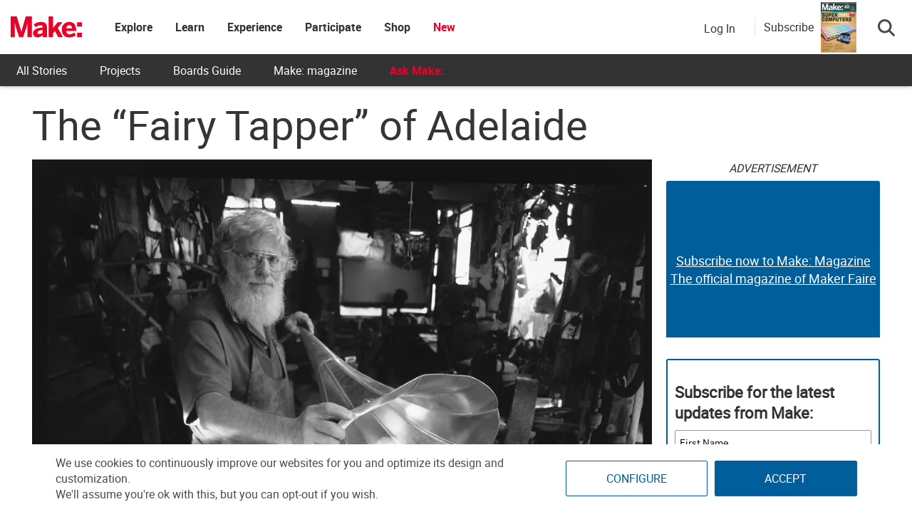

--- FILE ---
content_type: text/html; charset=utf-8
request_url: https://www.google.com/recaptcha/api2/aframe
body_size: 182
content:
<!DOCTYPE HTML><html><head><meta http-equiv="content-type" content="text/html; charset=UTF-8"></head><body><script nonce="vc4nYI6wm9mz1Jd7fm6yPg">/** Anti-fraud and anti-abuse applications only. See google.com/recaptcha */ try{var clients={'sodar':'https://pagead2.googlesyndication.com/pagead/sodar?'};window.addEventListener("message",function(a){try{if(a.source===window.parent){var b=JSON.parse(a.data);var c=clients[b['id']];if(c){var d=document.createElement('img');d.src=c+b['params']+'&rc='+(localStorage.getItem("rc::a")?sessionStorage.getItem("rc::b"):"");window.document.body.appendChild(d);sessionStorage.setItem("rc::e",parseInt(sessionStorage.getItem("rc::e")||0)+1);localStorage.setItem("rc::h",'1769139735548');}}}catch(b){}});window.parent.postMessage("_grecaptcha_ready", "*");}catch(b){}</script></body></html>

--- FILE ---
content_type: application/javascript
request_url: https://prism.app-us1.com/?a=1000801328&u=https%3A%2F%2Fmakezine.com%2Farticle%2Fmaker-news%2Fthe-fairy-tapper-of-adelaide%2F
body_size: 125
content:
window.visitorGlobalObject=window.visitorGlobalObject||window.prismGlobalObject;window.visitorGlobalObject.setVisitorId('bfbae4e9-17be-431f-948c-73819f65848c', '1000801328');window.visitorGlobalObject.setWhitelistedServices('tracking', '1000801328');

--- FILE ---
content_type: application/javascript; charset=utf-8
request_url: https://fundingchoicesmessages.google.com/f/AGSKWxXvszaWXR-ukosJMZDEKU8V72nrHdIgdA2GKJ30G4uN6IBHZZj78PZR6swLMb-Dbklwo9ERPVCfpFZ1i2JNra-FYpehCN20o1lRrF5VvUQgug66ddzV5q-eXNmQCMXCfxKGiT4Fsm-lp287EBfx2AkspdV7XWJYoF-R56yA66yWpS-dw_ycBbAHSecO/__adengage./bckgrnd_ad./bloggerex./ad/728-/ads-vast-
body_size: -1289
content:
window['35004ce7-c1db-47c7-9cad-a70fe094ca94'] = true;